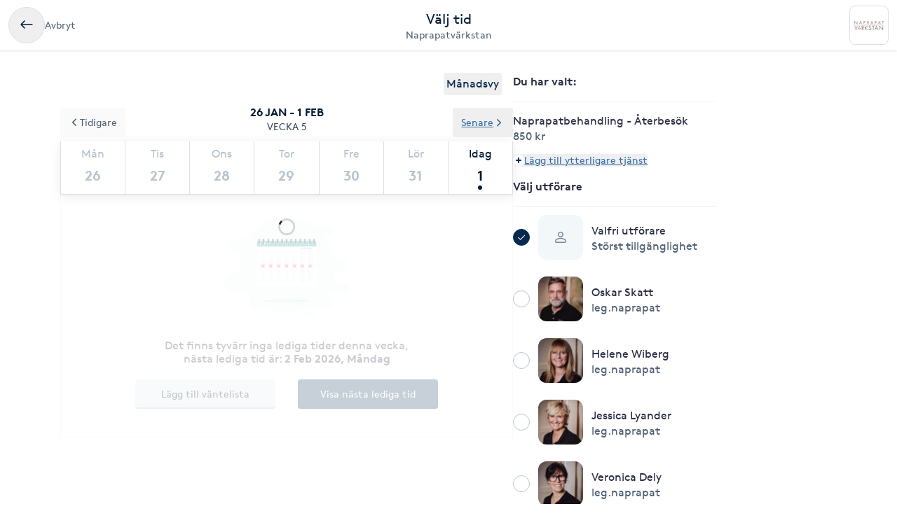

--- FILE ---
content_type: text/html; charset=utf-8
request_url: https://www.bokadirekt.se/boka-tjanst/naprapatvarkstan-25049/naprapatbehandling-aterbesok-228217
body_size: 10318
content:
<!doctype html><html lang="sv-SE" class="screen-desktop"><head><meta charset="utf-8"/><meta name="viewport" content="width=device-width,initial-scale=1,minimum-scale=1,viewport-fit=cover"/><link rel="manifest" href="/manifest.json" crossorigin="use-credentials"/><link rel="shortcut icon" href="/favicon.ico"/><link rel="apple-touch-icon" sizes="57x57" href="/images/apple-icon-57x57.png"/><link rel="apple-touch-icon" sizes="60x60" href="/images/apple-icon-60x60.png"/><link rel="apple-touch-icon" sizes="72x72" href="/images/apple-icon-72x72.png"/><link rel="apple-touch-icon" sizes="76x76" href="/images/apple-icon-76x76.png"/><link rel="apple-touch-icon" sizes="114x114" href="/images/apple-icon-114x114.png"/><link rel="apple-touch-icon" sizes="120x120" href="/images/apple-icon-120x120.png"/><link rel="apple-touch-icon" sizes="144x144" href="/images/apple-icon-144x144.png"/><link rel="apple-touch-icon" sizes="152x152" href="/images/apple-icon-152x152.png"/><link rel="apple-touch-icon" sizes="180x180" href="/images/apple-icon-180x180.png"/><link rel="icon" type="image/png" sizes="192x192" href="/images/android-icon-192x192.png"/><link rel="icon" type="image/png" sizes="32x32" href="/images/favicon-32x32.png"/><link rel="icon" type="image/png" sizes="96x96" href="/images/favicon-96x96.png"/><link rel="icon" type="image/png" sizes="16x16" href="/images/favicon-16x16.png"/><meta name="msapplication-TileColor" content="#ffffff"/><meta name="msapplication-TileImage" content="/images/ms-icon-144x144.png"/><meta name="theme-color" content="#ffffff"/><meta name="apple-itunes-app" content="app-id=1449704181, affiliate-data=ct=smartbanner&pt=119648691"/><meta http-equiv="cache-control" content="max-age=0"/><meta http-equiv="cache-control" content="no-cache"/><meta http-equiv="expires" content="0"/><meta http-equiv="expires" content="Tue, 01 Jan 1980 1:00:00 GMT"/><meta http-equiv="pragma" content="no-cache"/><title data-react-helmet="true">Boka   Naprapatbehandling - Återbesök - Naprapatvärkstan - B</title><meta data-react-helmet="true" name="description" content="Välj tid och boka  Naprapatbehandling - Återbesök hos Naprapatvärkstan, Stockholm"/><meta data-react-helmet="true" property="og:url" content="https://www.bokadirekt.se/boka-tjanst/naprapatvarkstan-25049/naprapatbehandling-aterbesok-228217"/><meta data-react-helmet="true" property="og:title" content="Boka   Naprapatbehandling - Återbesök - Naprapatvärkstan - B"/><meta data-react-helmet="true" property="og:description" content="Välj tid och boka  Naprapatbehandling - Återbesök hos Naprapatvärkstan, Stockholm"/><meta data-react-helmet="true" property="og:site_name" content="Bokadirekt"/><meta data-react-helmet="true" property="og:locale" content="sv_SE"/><meta data-react-helmet="true" name="twitter:site" content="@bokadirekt"/><meta data-react-helmet="true" name="robots" content="noindex"/><link data-react-helmet="true" rel="canonical" href="https://www.bokadirekt.se/places/naprapatvarkstan-25049"/><meta name="google" content="nositelinkssearchbox"/><link rel="preload" href="/fonts/brown-regular.woff" as="font" type="font/woff2" crossorigin/><link rel="preload" href="/fonts/brown-bold.woff" as="font" type="font/woff2" crossorigin/><link rel="preload" href="/fonts/gibson-regular.woff" as="font" type="font/woff2" crossorigin/><link rel="preload" href="/fonts/gibson-bold.woff" as="font" type="font/woff2" crossorigin/><link rel="preload" href="/fonts/gibson-semibold.woff" as="font" type="font/woff2" crossorigin/><link rel="preload" href="/fonts/DigitalNumbers-Regular.woff" as="font" type="font/woff2" crossorigin/><link rel="preconnect" href="https://www.googletagmanager.com"/><link rel="preconnect" href="https://api.amplitude.com"/><link rel="preconnect" href="https://cdn.bokadirekt.se"/><link rel="preconnect" href="https://cdn.amplitude.com"/><link rel="preconnect" href="https://connect.facebook.net"/><link rel="preconnect" href="https://pro.ip-api.com"/><link rel="preconnect" href="https://stats.g.doubleclick.net"/><link rel="preconnect" href="https://www.google.com"/><link rel="preconnect" href="https://www.google.se"/><script>function gtag(){dataLayer.push(arguments)}function getCookie(a){const e=document.cookie.split("; ");for(const t of e){const[e,n]=t.split("=");if(e===a)return n}return!1}window.dataLayer=window.dataLayer||[];const trackingConsent="Analytics"===getCookie("BokadirektCookiePreferencesMP");trackingConsent?gtag("consent","update",{ad_user_data:"granted",ad_personalization:"granted",ad_storage:"granted",analytics_storage:"granted"}):gtag("consent","default",{ad_user_data:"denied",ad_personalization:"denied",ad_storage:"denied",analytics_storage:"denied"}),gtag("js",new Date)</script><link rel="stylesheet" id="boka-style" href="/css/web.css?176976960213" media="screen"/><link href="/static/css/main.3a012dca1005569f4842.css" rel="stylesheet"><link href="/static/css/tailwind.3321062de53b861558db.css" rel="stylesheet"><script src="/js/no-pollution.js"></script><script>!function(e,n,t,o,c,s,a){e.fbq||(c=e.fbq=function(){c.callMethod?c.callMethod.apply(c,arguments):c.queue.push(arguments)},e._fbq||(e._fbq=c),c.push=c,c.loaded=!0,c.version="2.0",c.queue=[],(s=n.createElement(t)).async=!0,s.src="https://connect.facebook.net/en_US/fbevents.js",(a=n.getElementsByTagName(t)[0]).parentNode.insertBefore(s,a))}(window,document,"script")</script><script defer="defer" src="/static/js/main.9323fcd2.js"></script><script defer="defer" src="/static/js/tailwind.31d6cfe0.js"></script></head><body><noscript>You need to enable JavaScript to run this app.</noscript><div id="root"><div class="App" style="visibility:visible"><!--$--><div><header><div class="shadow-xs bg-surface_l2 px-sm !fixed top-0 w-full" style="z-index:100"><div class="gap-md container-layout bg-surface_l2 flex items-center justify-between" style="height:72px"><div class="flex-1"><div class="text-m text-fg_secondary gap-sm flex items-center"><button class="items-center rounded-full inline-flex justify-center gap-xs relative border-border_regular border text-fg_primary hover:bg-bg_secondary focus-within:ring-border_focus outline-none focus-within:ring-[3px] active:bg-bg_info_bold active:border-border_focus active:text-fg_alwaysLight" style="min-width:52px;height:52px" aria-label="Avbryt"><img src="/images/icons/back.svg" style="width:24px;height:24px" class="filter_fg_primary my-xxs" alt=""/></button><span class="not-sr-only hidden md:block cursor-pointer">Avbryt</span></div></div><div class="gap-2xs sm:gap-3xs flex flex-col items-center justify-center overflow-hidden"><div class="text-fg_primary text-l sm:text-xl">Välj tid</div><span class="text-fg_secondary text-s sm:text-m w-full overflow-hidden text-ellipsis whitespace-nowrap text-center">Naprapatvärkstan</span></div><div class="flex flex-1 items-center justify-end"><div class="relative"><div class="flex items-center justify-center rounded-sm border-border_regular bg-surface_l2 border" style="width:56px;height:56px"><img src="https://cdn.bokadirekt.se/ucdn/3cf3c1bd-3c5c-45b0-8886-3bbb307ef3da/-/quality/better/-/preview/42x42/" alt="" loading="lazy" class="relative z-10 rounded-sm" style="width:42px;height:42px;object-fit:contain;display:block"/></div></div></div></div></div><div class="bg-transparent" style="height:72px"></div></header><div class="pt-2xl md:pb-2xl md:container md:mx-auto"><div class="flex flex-col md:flex-row md:gap-8 lg:gap-16"><div class="sticky w-full md:w-7/12"><div class="flex justify-end px-4"><button class="cursor-pointer rounded px-1 py-1 text-center outline-none text-primary">Månadsvy</button></div><div style="position:relative"><div class="calendar week-view"><div class="absolute bottom-0 left-0 right-0 top-0 z-[100] flex w-full justify-center overflow-hidden outline-none" style="margin-top:140px"><div class="mt-8 flex flex-col items-center"><svg fill="currentColor" viewBox="0 0 40 40" xmlns="http://www.w3.org/2000/svg" class="h-8 w-8"><path opacity="0.2" d="M20.201 5.169c-8.254 0-14.946 6.692-14.946 14.946 0 8.255 6.692 14.946 14.946 14.946s14.946-6.691 14.946-14.946c-.001-8.254-6.692-14.946-14.946-14.946zm0 26.58c-6.425 0-11.634-5.208-11.634-11.634 0-6.425 5.209-11.634 11.634-11.634 6.425 0 11.633 5.209 11.633 11.634 0 6.426-5.208 11.634-11.633 11.634z"></path><path d="m26.013 10.047 1.654-2.866a14.855 14.855 0 0 0-7.466-2.012v3.312c2.119 0 4.1.576 5.812 1.566z"><animateTransform attributeType="xml" attributeName="transform" type="rotate" from="0 20 20" to="360 20 20" dur="0.5s" repeatCount="indefinite"></animateTransform></path></svg></div><div class="absolute -z-[1] h-full w-full bg-white opacity-75"></div></div><p class="sticky !top-16 z-[100] m-0 flex flex-col items-center justify-center bg-white p-3 uppercase"><span class="text-black-900 font-semibold">26 jan - 1 feb</span><span class="text-black-700 text-m">Vecka 5</span></p><div class="sticky !top-32 z-[100] bg-white shadow"><div class="slick-slider slick-calendar slick-initialized"><div class="slick-list"><div class="slick-track" style="width:100%;left:0%"><div data-index="0" class="slick-slide slick-active slick-current" tabindex="-1" aria-hidden="false" style="outline:none;width:100%"><div><div class="!flex w-full justify-between" tabindex="-1" style="width:100%;display:inline-block"><div class="border-black-200 flex-grow basis-0 border-b-[1px] border-l-[1px] bg-white text-center last-of-type:border-r-[1px] colIndex-0 text-black-300"><span class="block pt-2 text-center text-sm capitalize text-inherit">Mån</span><span class="relative mx-auto mb-1 block h-11 text-lg font-semibold !leading-[44px] text-inherit">26</span></div><div class="border-black-200 flex-grow basis-0 border-b-[1px] border-l-[1px] bg-white text-center last-of-type:border-r-[1px] colIndex-1 text-black-300"><span class="block pt-2 text-center text-sm capitalize text-inherit">Tis</span><span class="relative mx-auto mb-1 block h-11 text-lg font-semibold !leading-[44px] text-inherit">27</span></div><div class="border-black-200 flex-grow basis-0 border-b-[1px] border-l-[1px] bg-white text-center last-of-type:border-r-[1px] colIndex-2 text-black-300"><span class="block pt-2 text-center text-sm capitalize text-inherit">Ons</span><span class="relative mx-auto mb-1 block h-11 text-lg font-semibold !leading-[44px] text-inherit">28</span></div><div class="border-black-200 flex-grow basis-0 border-b-[1px] border-l-[1px] bg-white text-center last-of-type:border-r-[1px] colIndex-3 text-black-300"><span class="block pt-2 text-center text-sm capitalize text-inherit">Tor</span><span class="relative mx-auto mb-1 block h-11 text-lg font-semibold !leading-[44px] text-inherit">29</span></div><div class="border-black-200 flex-grow basis-0 border-b-[1px] border-l-[1px] bg-white text-center last-of-type:border-r-[1px] colIndex-4 text-black-300"><span class="block pt-2 text-center text-sm capitalize text-inherit">Fre</span><span class="relative mx-auto mb-1 block h-11 text-lg font-semibold !leading-[44px] text-inherit">30</span></div><div class="border-black-200 flex-grow basis-0 border-b-[1px] border-l-[1px] bg-white text-center last-of-type:border-r-[1px] colIndex-5 text-black-300"><span class="block pt-2 text-center text-sm capitalize text-inherit">Lör</span><span class="relative mx-auto mb-1 block h-11 text-lg font-semibold !leading-[44px] text-inherit">31</span></div><div class="border-black-200 flex-grow basis-0 border-b-[1px] border-l-[1px] bg-white text-center last-of-type:border-r-[1px] colIndex-6 text-black-900"><span class="block pt-2 text-center text-sm capitalize text-inherit">Idag</span><span class="relative mx-auto mb-1 block h-11 text-lg font-semibold !leading-[44px] text-inherit">1<span class="bg-black-900 absolute bottom-[2px] left-1/2 h-[6px] w-[6px] -translate-x-1/2 rounded-full"></span></span></div></div></div></div></div></div></div><div class="absolute -top-12 left-0 z-20"><button class="undefined undefined undefined undefined inline-flex items-center justify-center text-m rounded-xs gap-x-xs text-fg_link hover:text-fg_link_hover underline p-sm focus:!ring-0"><span class=""><svg viewBox="0 0 24 24" fill="none" xmlns="http://www.w3.org/2000/svg" class="h-4 w-3 rotate-90"><path d="M1.487 8.817a1.637 1.637 0 0 1 .003-2.333 1.68 1.68 0 0 1 2.357-.002l7.659 7.577 7.65-7.57a1.673 1.673 0 0 1 1.18-.484 1.68 1.68 0 0 1 1.177.482A1.643 1.643 0 0 1 22 7.652a1.634 1.634 0 0 1-.49 1.167l-8.803 8.71a1.78 1.78 0 0 1-2.435-.021L1.487 8.817Z" fill="currentColor"></path></svg></span>Tidigare</button></div><div class="absolute -top-12 right-0 z-20"><button class="undefined undefined undefined undefined inline-flex items-center justify-center text-m rounded-xs gap-x-xs text-fg_link hover:text-fg_link_hover underline p-sm focus:!ring-0">Senare<span class=""><svg viewBox="0 0 24 24" fill="none" xmlns="http://www.w3.org/2000/svg" class="h-4 w-3 -rotate-90"><path d="M1.487 8.817a1.637 1.637 0 0 1 .003-2.333 1.68 1.68 0 0 1 2.357-.002l7.659 7.577 7.65-7.57a1.673 1.673 0 0 1 1.18-.484 1.68 1.68 0 0 1 1.177.482A1.643 1.643 0 0 1 22 7.652a1.634 1.634 0 0 1-.49 1.167l-8.803 8.71a1.78 1.78 0 0 1-2.435-.021L1.487 8.817Z" fill="currentColor"></path></svg></span></button></div></div><div class="hours sticky"><div class="flex w-full" style="min-height:300px"></div></div></div></div></div><div class="pt-sm md:hidden"><div class="fixed bottom-0 left-0 right-0 bg-white shadow"><div class="px-4 pb-3 pt-2" id="bottomStickyNavbar"><div class="flex w-full items-center justify-between"><span class="font-semibold">1 vald tjänst</span><button class="undefined undefined undefined undefined inline-flex items-center justify-center text-m rounded-xs gap-x-xs text-fg_link hover:text-fg_link_hover underline p-sm !p-0 !outline-none focus:!ring-0"><span class=""><span class="rounded-full p-1 bg-primary-50"><svg viewBox="0 0 24 24" fill="none" xmlns="http://www.w3.org/2000/svg" class="h-2 w-2 text-primary"><path fill-rule="evenodd" clip-rule="evenodd" d="M12 0a3 3 0 0 1 3 3v6h6a3 3 0 1 1 0 6h-6v6a3 3 0 1 1-6 0v-6H3a3 3 0 1 1 0-6h6V3a3 3 0 0 1 3-3Z" fill="currentColor"></path></svg></span></span>Lägg till eller ändra</button></div></div></div></div><div class="hidden w-5/12 md:block md:max-w-[290px]"><div class="sticky top-36"><div><div class="splitter font-semibold">Du har valt<!-- -->: </div><div class="selectEmployeeIfOned-services"><div class="flex flex-col pb-4"><div class="flex items-start"><div class="flex-1 pr-2"><h6>  Naprapatbehandling - Återbesök</h6><div class="text-black-600 text-sm"><span></span><span>850 kr</span></div></div></div></div></div><div class="flex flex-col items-baseline"><button class="undefined undefined undefined undefined inline-flex items-center justify-center text-m rounded-xs gap-x-xs text-fg_link hover:text-fg_link_hover underline p-sm !p-0 !outline-none focus:!ring-0"><span class=""><span class="rounded-full p-1 bg-primary-50"><svg viewBox="0 0 24 24" fill="none" xmlns="http://www.w3.org/2000/svg" class="h-2 w-2 text-primary"><path fill-rule="evenodd" clip-rule="evenodd" d="M12 0a3 3 0 0 1 3 3v6h6a3 3 0 1 1 0 6h-6v6a3 3 0 1 1-6 0v-6H3a3 3 0 1 1 0-6h6V3a3 3 0 0 1 3-3Z" fill="currentColor"></path></svg></span></span>Lägg till ytterligare tjänst</button></div><div class="py-2"></div><div class="relative"><div class="flex items-center justify-center"><svg fill="currentColor" viewBox="0 0 24 24" xmlns="http://www.w3.org/2000/svg" class="mr-3 h-4 w-4 md:mr-4"><path d="M5.648 12.463c0 .26.103.507.286.69l3.4 3.397a1.033 1.033 0 0 0 1.425.015l7.03-7.02a.975.975 0 1 0-1.379-1.378l-6.357 6.347-2.74-2.74a.975.975 0 0 0-1.665.69Z"></path><path fill-rule="evenodd" clip-rule="evenodd" d="M5.333 2.022a12 12 0 1 1 13.334 19.956A12 12 0 0 1 5.333 2.022Zm12.223 1.663A10 10 0 0 0 12 2 10.011 10.011 0 0 0 2 12a10 10 0 1 0 15.556-8.315Z"></path></svg><div class="avatar mr-2 w-8 h-8 bg-black-50" style="display:flex;overflow:hidden;flex-shrink:0;align-items:center;border-radius:12px;justify-content:center"><img width="100%" height="100%" src="/images/avatar.svg" srcSet="/images/avatar.svg 1x,
/images/avatar.svg 2x" alt="noImage" style="width:24px;height:16px" loading="lazy"/></div><div class="flex flex-1 flex-col" style="padding-right:36px"><span>Valfri utförare</span><span class="text-black-600 text-sm"></span></div><button class="undefined undefined undefined  flex items-center justify-center rounded-full text-md"><span class="undefined undefined"><img src="/images/icons/edit.svg" style="width:24px;height:24px" class="filter_black-900" alt=""/></span></button></div></div></div></div></div></div></div></div><!--/$--><div data-focus-guard="true" tabindex="-1" style="width:1px;height:0px;padding:0;overflow:hidden;position:fixed;top:1px;left:1px"></div><div data-focus-lock-disabled="disabled"><aside id="navigation-drawer" aria-labelledby="association-drawer-title" role="dialog" class="no-scrollbar px-md bg-surface_l4 fixed right-0 top-0 h-full overflow-y-auto transition-transform duration-200 w-[90vw] max-w-[400px] translate-x-full invisible" style="z-index:102" aria-hidden="true"></aside></div><div data-focus-guard="true" tabindex="-1" style="width:1px;height:0px;padding:0;overflow:hidden;position:fixed;top:1px;left:1px"></div><div class="Toastify"></div></div></div><script>
        window.__PRELOADED_STATE__ = {"cookies":{},"book":{"services":[{"id":228217,"name":"  Naprapatbehandling - Återbesök","price":"850","duration":2700,"place":25049,"serviceGroup":26,"ownServiceGroup":293819,"sorting":1,"extra":{"external":{"erpId":"itsp_15706-2F4423C0_C36C_4E90_BF10_4A3A741E01A2-3C84C962_6344_4E4E_9EC7_B3D0D5B31D9E","oldId":null,"maxPriceWithoutVat":850},"inactive":false,"addOnServices":[]},"about":{"slug":"naprapatbehandling-aterbesok","product":92,"settings":{"isFree":false,"isAddOn":false,"showFrom":false,"hidePrice":false,"onlinePlace":false,"hideDuration":true,"isChargeable":true,"allowMarketing":true,"healthCareCard":false,"useDynamicPricing":false,"sistaminutenTarget":0,"sistaminutenDiscount":40,"onlinePaymentRequired":false,"onlinePaymentRequiredOnlyForNewCustomers":false},"formFields":[],"externalUrl":null,"displayDuration":0,"standardServiceId":51},"priceType":{"gaps":{},"range":"","prices":{"E0A3507D_4E1C_47C8_AB63_85391FB6C183":850},"durations":{"E0A3507D_4E1C_47C8_AB63_85391FB6C183":2700},"withoutVat":{"E0A3507D_4E1C_47C8_AB63_85391FB6C183":850},"durationRange":"","rangeWithoutVat":"","displayDurations":{"E0A3507D_4E1C_47C8_AB63_85391FB6C183":0}},"createdAt":"2020-01-13T23:35:28.000Z","updatedAt":"2026-01-31T14:43:49.000Z"}],"place":{"id":25049,"about":{"book":{"cancel":1440,"bookAhead":52,"intervals":1800,"bookingText":"","instantBook":true,"bookInAdvance":15,"dynamicPricing":{"endHours":24,"startHours":18,"applyOnSunday":false,"applyOnSaturday":false,"applyOnBankHoliday":false},"showSelectedEmployee":true},"logo":"https://cdn.bokadirekt.se/ucdn/3cf3c1bd-3c5c-45b0-8886-3bbb307ef3da/","name":"Naprapatvärkstan","slug":"naprapatvarkstan","active":true,"images":["https://cdn.bokadirekt.se/ucdn/9f295944-be66-4b7b-8d15-506d8b88fa85/-/crop/887x887/148,0/-/preview/","https://cdn.bokadirekt.se/ucdn/42dd01e9-08dc-4725-afd8-551ddf18f0f1/-/crop/798x798/10,0/-/preview/","https://cdn.bokadirekt.se/ucdn/468c893e-83a5-47bc-8b67-22ca59e6acd1/-/crop/836x836/209,0/-/preview/"],"photos":[{"id":"f8a63964","url":"https://cdn.bokadirekt.se/ucdn/2d9edd28-2148-4742-bef7-7e0a288870c0/","tags":[],"type":"place","objectKey":"44784"},{"id":"d564be9e","url":"https://cdn.bokadirekt.se/ucdn/6e331df1-cc7e-4378-835a-25490c582357/","tags":[],"type":"place","objectKey":"44784"},{"id":"2bcd3199","url":"https://cdn.bokadirekt.se/ucdn/fa923517-ce96-4161-807a-825f53d8af21/","tags":[],"type":"place","objectKey":"44784"},{"id":"8f646d4","url":"https://cdn.bokadirekt.se/ucdn/00ef4535-0b11-4c8c-ab16-437f6e30c9c0/","tags":["leg","naprapat","helene","hultholm"],"type":"calendar","objectKey":"44784"},{"id":"34074a18","url":"https://cdn.bokadirekt.se/ucdn/389faf71-a51e-446c-ad93-00fe98851ce8/","tags":["leg","naprapat","jessica","karm"],"type":"calendar","objectKey":"44784"},{"id":"3232a1cd","url":"https://cdn.bokadirekt.se/ucdn/59d17c35-7b61-4d32-b807-f907eb00d426/","tags":["leg","naprapat","jessica","lyander"],"type":"calendar","objectKey":"44784"},{"id":"844b9b70","url":"https://cdn.bokadirekt.se/ucdn/7b297bf7-1c1b-43f5-9f35-b90360263ba7/","tags":[],"type":"calendar","objectKey":"44784"},{"id":"f27aeb1b","url":"https://cdn.bokadirekt.se/ucdn/55f6187a-224d-4805-8e72-0605a7523fcf/","tags":[],"type":"calendar","objectKey":"44784"},{"id":"50a81cae","url":"https://cdn.bokadirekt.se/ucdn/f37521eb-8320-4400-bf41-dccddedf61d4/","tags":[],"type":"calendar","objectKey":"44784"},{"id":"fe60c6d2","url":"https://cdn.bokadirekt.se/ucdn/4074a009-f183-4a02-806d-dcc3f007f17e/","tags":[],"type":"calendar","objectKey":"44784"}],"program":"","settings":{"terms":"\r\n","hasQliro":false,"listView":false,"hasKlarna":false,"industries":["Naprapati","Massage","Friskvård"],"showPrices":true,"skipEmails":false,"topOfSearch":false,"hasCampaigns":false,"requireLogin":false,"sortServices":2,"allowCustomer":true,"hideEmployees":false,"sellsGiftCard":true,"servicesOrder":[{"id":293819,"own":true,"sort":0},{"id":293817,"own":true,"sort":1}],"displayReviews":true,"sellsValueCard":false,"acceptsGiftCard":true,"fluentThresolds":true,"acceptsValueCard":false,"magneticBookings":false,"showBundlesOnTop":true,"subscriptionType":"stable","supportsWaitlist":true,"hasMultiCompanies":false,"customerWebWaitList":true,"displayCertificates":false,"onlinePaymentRequired":false,"openingHoursExtraInformation":"","wellness":true},"showonmp":true,"intervals":900,"formFields":[{"id":"givenName","type":"text","label":null,"value":null,"format":null,"values":null,"pattern":null,"visible":true,"required":true,"displayOrder":0,"multipleEntries":false},{"id":"familyName","type":"text","label":null,"value":null,"format":null,"values":null,"pattern":null,"visible":true,"required":true,"displayOrder":1,"multipleEntries":false},{"id":"email","type":"text","label":null,"value":null,"format":"email","values":null,"pattern":null,"visible":true,"required":true,"displayOrder":2,"multipleEntries":false},{"id":"mobile","type":"text","label":null,"value":null,"format":"mobilePhoneNumber","values":null,"pattern":null,"visible":true,"required":true,"displayOrder":3,"multipleEntries":false},{"id":"giftCard","type":"text","label":null,"value":null,"format":null,"values":null,"pattern":null,"visible":true,"required":false,"displayOrder":11,"multipleEntries":true},{"id":"bookingNotes","type":"text","label":null,"value":null,"format":null,"values":null,"pattern":null,"visible":false,"required":false,"displayOrder":12,"multipleEntries":false}],"industries":["Massage","Friskvård","Naprapati","Träning"],"mainImages":[],"description":"Varmt välkommen att boka tid hos oss på Naprapatvärkstan!\nNaprapatvärkstan startades 1993 och vi är i dagsläget 4 stycken legitimerade naprapater som arbetar här. Alla våra naprapater har lång erfarenhet av alla olika typer av besvär. Du kan få hjälp med både akut och långvarig smärta i rygg, nacke, axlar, knän såväl som fötter, huvudvärk och spänningar i käkmuskulaturen.\nVi jobbar med manuell behandling såsom manipulation, mobilisering, stretching, massage och vi kompletterar vår behandling med tens, akupunktur, stötvåg och laserbehandling.\nDu får även råd om hur du ska förbygga nya besvär och hjälp med individuella övningar.\nVi arbetar också med att göra formgjutna sulor.\nVälkommen att maila eller ringa oss om du har några frågor!\n?info@naprapatvarkstan.se 08-669 00 19","welcomeText":"För att boka in på Nacka Dojo följ denna länk : \u003ca href=\"https://nackadojo.bokadirekt.se/\">https://nackadojo.bokadirekt.se/\u003c/a>\n\nVarmt välkommen att boka tid hos oss på Naprapatvärkstan!\nNaprapatvärkstan startades 1993 och vi är i dagsläget sex stycken legitimerade naprapater som arbetar här. Alla våra naprapater har lång erfarenhet av alla olika typer av besvär. Du kan få hjälp med både akut och långvarig smärta i rygg, nacke, axlar, knän såväl som fötter, huvudvärk och spänningar i käkmuskulaturen.\nVi jobbar med manuell behandling såsom manipulation, mobilisering, stretching, massage och vi kompletterar vår behandling med tens, akupunktur, stötvåg och laserbehandling.\nDu får även råd om hur du ska förbygga nya besvär och hjälp med individuella övningar.\nVi arbetar också med att göra formgjutna sulor.\nVälkommen att maila eller ringa oss om du har några frågor! Från och med den 25/11 kommer vi att ha öppet vissa lördagar!\ninfo@naprapatvarkstan.se  08-669 00 19","associations":[],"businessName":"","isSearchable":true,"profileImage":"https://cdn.bokadirekt.se/ucdn/3cf3c1bd-3c5c-45b0-8886-3bbb307ef3da/","galleryImages":["https://cdn.bokadirekt.se/ucdn/9f295944-be66-4b7b-8d15-506d8b88fa85/-/crop/887x887/148,0/-/preview/","https://cdn.bokadirekt.se/ucdn/42dd01e9-08dc-4725-afd8-551ddf18f0f1/-/crop/798x798/10,0/-/preview/","https://cdn.bokadirekt.se/ucdn/468c893e-83a5-47bc-8b67-22ca59e6acd1/-/crop/836x836/209,0/-/preview/"],"employeesAlias":"utövare","searchKeywords":["massage","Massage","Kiropraktik","friskvård","massör","rygg","kiropraktor","sjukgymnast","sjukgymnastik","massageterapeut","massörer","kiropraktik","Kiropraktor","välbefinnande","massagebehandling"],"searchResultText":"Varmt välkommen att boka tid hos oss på Naprapatvärkstan!\nNaprapatvärkstan startades 1993 ...","temporaryMessage":"","hideRelatedPlaces":false,"sistaminutenDiscount":40,"facebookPixelTracking":[],"salonFacebookTracking":null,"googleAnalyticsTracking":[],"googleAnalytics4Tracking":[],"salonId":"15706","locationId":"2F4423C0-C36C-4E90-BF10-4A3A741E01A2"},"source":2,"contact":{"email":"info@naprapatvarkstan.se","phone":"086690019","address":{"city":"Stockholm","name":"Naprapatvärkstan","street":"Varvsgatan 12","zipcode":"117 29"},"website":"","facebook":"","position":{"lat":59.3166,"lon":18.0404},"timezone":"Europe/Berlin","instagram":"","locationIds":{"v2":[2000007529,0,2001314189,2001312522,2001205759,3002799893,2001312688]}},"program":{"1":[{"to":66600,"from":27000}],"2":[{"to":66600,"from":28800}],"3":[{"to":63000,"from":28800}],"4":[{"to":64800,"from":27000}],"5":[{"to":57600,"from":27000}]},"services":[{"id":293819,"name":"Naprapat Hornstull","active":true,"order":2,"own":true,"services":[{"id":228216,"name":" Naprapatbehandling - Nybesök","price":850,"duration":2700,"place":25049,"sorting":0,"extra":{"external":{"erpId":"itsp_15706-2F4423C0_C36C_4E90_BF10_4A3A741E01A2-B13AEF9E_F5F0_47C5_9E26_01EE4EFEE7C1","oldId":null,"maxPriceWithoutVat":850},"inactive":false,"addOnServices":[]},"about":{"slug":"naprapatbehandling-nybesok","settings":{"isFree":false,"isAddOn":false,"showFrom":false,"hidePrice":false,"onlinePlace":false,"hideDuration":true,"isChargeable":true,"allowMarketing":true,"healthCareCard":false,"useDynamicPricing":false,"sistaminutenTarget":0,"sistaminutenDiscount":40,"onlinePaymentRequired":false,"onlinePaymentRequiredOnlyForNewCustomers":false},"formFields":[],"displayDuration":0,"product":92,"externalUrl":null},"priceType":{"gaps":{},"range":"","prices":{"E0A3507D_4E1C_47C8_AB63_85391FB6C183":850},"durations":{"E0A3507D_4E1C_47C8_AB63_85391FB6C183":2700},"withoutVat":{"E0A3507D_4E1C_47C8_AB63_85391FB6C183":850},"durationRange":"","rangeWithoutVat":"","displayDurations":{"E0A3507D_4E1C_47C8_AB63_85391FB6C183":0}},"priceLabel":"850 kr","durationLabel":"","createdAt":"2020-01-13T23:35:28.000Z"},{"id":228217,"name":"  Naprapatbehandling - Återbesök","price":850,"duration":2700,"place":25049,"sorting":1,"extra":{"external":{"erpId":"itsp_15706-2F4423C0_C36C_4E90_BF10_4A3A741E01A2-3C84C962_6344_4E4E_9EC7_B3D0D5B31D9E","oldId":null,"maxPriceWithoutVat":850},"inactive":false,"addOnServices":[]},"about":{"slug":"naprapatbehandling-aterbesok","settings":{"isFree":false,"isAddOn":false,"showFrom":false,"hidePrice":false,"onlinePlace":false,"hideDuration":true,"isChargeable":true,"allowMarketing":true,"healthCareCard":false,"useDynamicPricing":false,"sistaminutenTarget":0,"sistaminutenDiscount":40,"onlinePaymentRequired":false,"onlinePaymentRequiredOnlyForNewCustomers":false},"formFields":[],"displayDuration":0,"product":92,"externalUrl":null},"priceType":{"gaps":{},"range":"","prices":{"E0A3507D_4E1C_47C8_AB63_85391FB6C183":850},"durations":{"E0A3507D_4E1C_47C8_AB63_85391FB6C183":2700},"withoutVat":{"E0A3507D_4E1C_47C8_AB63_85391FB6C183":850},"durationRange":"","rangeWithoutVat":"","displayDurations":{"E0A3507D_4E1C_47C8_AB63_85391FB6C183":0}},"priceLabel":"850 kr","durationLabel":"","createdAt":"2020-01-13T23:35:28.000Z"},{"id":228218,"name":"Massage utförd av naprapat ","price":850,"duration":2700,"place":25049,"sorting":2,"extra":{"external":{"erpId":"itsp_15706-2F4423C0_C36C_4E90_BF10_4A3A741E01A2-EBF80422_7573_4776_BFF0_9A31EF93C4DC","oldId":null,"maxPriceWithoutVat":850},"inactive":false,"addOnServices":[]},"about":{"slug":"massage-utford-av-naprapat","settings":{"isFree":false,"isAddOn":false,"showFrom":false,"hidePrice":false,"onlinePlace":false,"hideDuration":true,"isChargeable":true,"allowMarketing":true,"healthCareCard":false,"useDynamicPricing":false,"sistaminutenTarget":0,"sistaminutenDiscount":40,"onlinePaymentRequired":false,"onlinePaymentRequiredOnlyForNewCustomers":false},"formFields":[],"description":"Massage hos naprapat (0% moms, ej friskvårdsbidrag)","displayDuration":0,"product":28,"externalUrl":null},"priceType":{"gaps":{},"range":"","prices":{"E0A3507D_4E1C_47C8_AB63_85391FB6C183":850},"durations":{"E0A3507D_4E1C_47C8_AB63_85391FB6C183":2700},"withoutVat":{"E0A3507D_4E1C_47C8_AB63_85391FB6C183":850},"durationRange":"","rangeWithoutVat":"","displayDurations":{"E0A3507D_4E1C_47C8_AB63_85391FB6C183":0}},"priceLabel":"850 kr","durationLabel":"","createdAt":"2020-01-13T23:35:28.000Z"},{"id":3202735,"name":"Massage utförd av naprapat(25% moms)","price":995,"duration":2700,"place":25049,"sorting":3,"extra":{"external":{"erpId":"itsp_15706-2F4423C0_C36C_4E90_BF10_4A3A741E01A2-F837F486_5DD9_4BAB_B5BA_90BAB1905669","oldId":null,"maxPriceWithoutVat":796},"inactive":false,"addOnServices":[]},"about":{"slug":"massage-utford-av-naprapat25-moms","settings":{"isFree":false,"isAddOn":false,"showFrom":false,"hidePrice":false,"onlinePlace":false,"hideDuration":true,"isChargeable":true,"allowMarketing":true,"healthCareCard":true,"useDynamicPricing":false,"sistaminutenTarget":0,"sistaminutenDiscount":40,"onlinePaymentRequired":false,"onlinePaymentRequiredOnlyForNewCustomers":false},"formFields":[],"description":"Massage utförd av naprapat (friskvård, 25% moms)","displayDuration":0,"product":28,"externalUrl":null},"priceType":{"gaps":{},"range":"","prices":{"E0A3507D_4E1C_47C8_AB63_85391FB6C183":995},"durations":{"E0A3507D_4E1C_47C8_AB63_85391FB6C183":2700},"withoutVat":{"E0A3507D_4E1C_47C8_AB63_85391FB6C183":796},"durationRange":"","rangeWithoutVat":"","displayDurations":{"E0A3507D_4E1C_47C8_AB63_85391FB6C183":0}},"priceLabel":"995 kr","durationLabel":"","createdAt":"2025-01-22T12:59:52.000Z"}]},{"id":293817,"name":"Formgjutna sulor","active":true,"order":0,"own":true,"services":[{"id":1898308,"name":"Formgjutna sulor- Footbalance medical","price":1400,"duration":2700,"place":25049,"sorting":0,"extra":{"external":{"erpId":"itsp_15706-2F4423C0_C36C_4E90_BF10_4A3A741E01A2-2A73A10D_6A75_4108_8FD8_EF1909D05F8D","oldId":null,"maxPriceWithoutVat":1120},"inactive":false,"addOnServices":[]},"about":{"slug":"formgjutna-sulor-footbalance-medical","settings":{"isFree":false,"isAddOn":false,"showFrom":false,"hidePrice":false,"onlinePlace":false,"hideDuration":true,"isChargeable":true,"allowMarketing":true,"healthCareCard":false,"useDynamicPricing":false,"sistaminutenTarget":0,"sistaminutenDiscount":40,"onlinePaymentRequired":false,"onlinePaymentRequiredOnlyForNewCustomers":false},"formFields":[],"description":"Formgjutna sulor från Footbalance medical","displayDuration":0,"product":91,"externalUrl":null},"priceType":{"gaps":{},"range":"","prices":{"E0A3507D_4E1C_47C8_AB63_85391FB6C183":1400},"durations":{"E0A3507D_4E1C_47C8_AB63_85391FB6C183":2700},"withoutVat":{"E0A3507D_4E1C_47C8_AB63_85391FB6C183":1120},"durationRange":"","rangeWithoutVat":"","displayDurations":{"E0A3507D_4E1C_47C8_AB63_85391FB6C183":0}},"priceLabel":"1 400 kr","durationLabel":"","createdAt":"2022-08-05T13:08:17.000Z"}]}],"employees":[{"services":[228216,3202735,228218,228217,1898308],"id":31287,"about":{"info":"","name":"Oskar Skatt","terms":null,"avatar":"https://cdn.bokadirekt.se/ucdn/2b3b95bb-0a46-420f-a620-fe85f2528026/-/crop/1831x1830/0,38/-/preview/","inactive":false,"jobTitle":"leg.naprapat","settings":{"lastDay":253402297199997,"hasPayEx":false,"interval":900,"useQliro":false,"bookAhead":52,"hasKlarna":false,"showPhoto":true,"bookCancel":1440,"klarnaText":"","acceptsTips":false,"sendReviews":true,"spacingRule":1,"messageLabel":null,"startWorking":1529272800000,"visibleTimes":null,"bookInAdvance":15,"sellsGiftCard":true,"useCardOnFile":false,"useCardOnline":false,"displayReviews":true,"klarnaClientId":"","sellsValueCard":false,"useSwishOnline":false,"acceptsGiftCard":false,"acceptsValueCard":false,"giftCardTemplates":[],"offlinePaymentFee":0,"blockCancelBooking":false,"showInSearchEngine":true,"allowCustomerMessage":true,"onlinePaymentRequired":false,"useCardOnlinePayLater":false,"klarnaPaymentDisplayOption":0,"cardOnFileReservationEnabled":true,"forceNonAggressivePaymentFlow":true,"onlinePaymentForSistaminutenOnly":false,"onlinePaymentRequiredOnlyForNewCustomers":false},"formFields":[{"id":"givenName","type":"text","label":null,"values":null,"visible":true,"required":true,"displayOrder":0},{"id":"familyName","type":"text","label":null,"values":null,"visible":true,"required":true,"displayOrder":1},{"id":"email","type":"text","label":null,"values":null,"visible":true,"required":true,"displayOrder":2},{"id":"mobile","type":"text","label":null,"values":null,"visible":true,"required":true,"displayOrder":3},{"id":"bookingNotes","type":"text","label":null,"values":null,"visible":true,"required":false,"displayOrder":4},{"id":"giftCard","type":"text","label":null,"values":null,"visible":true,"required":false,"displayOrder":5}],"isBookable":true,"lastMinute":[],"priceListId":"E0A3507D_4E1C_47C8_AB63_85391FB6C183","certificates":[],"externalId":"CBF123C3_3144_4457_B803_2168919B15E8"},"contact":{"snapchat":"","instagram":"","organizationId":""},"place":25049,"password":null,"sorting":1,"createdAt":"2020-01-15T13:06:05.000Z","updatedAt":"2026-01-27T14:00:32.000Z"},{"services":[228216,3202735,228218,228217,1898308],"id":31283,"about":{"info":"","name":"       Helene Wiberg","terms":"\r\n","avatar":"https://cdn.bokadirekt.se/ucdn/140e54ff-2b07-4c0a-a6d5-bfe3ac982b49/-/crop/2453x2451/0,90/-/preview/","inactive":false,"jobTitle":"leg.naprapat","settings":{"lastDay":253402297199997,"hasPayEx":false,"interval":900,"useQliro":false,"bookAhead":52,"hasKlarna":false,"showPhoto":true,"bookCancel":1440,"klarnaText":"","acceptsTips":false,"sendReviews":true,"spacingRule":1,"messageLabel":null,"startWorking":1528927200000,"visibleTimes":null,"bookInAdvance":15,"sellsGiftCard":true,"useCardOnFile":false,"useCardOnline":false,"displayReviews":true,"klarnaClientId":"","sellsValueCard":false,"useSwishOnline":false,"acceptsGiftCard":false,"acceptsValueCard":false,"giftCardTemplates":[],"offlinePaymentFee":0,"blockCancelBooking":false,"showInSearchEngine":true,"allowCustomerMessage":true,"onlinePaymentRequired":false,"useCardOnlinePayLater":false,"klarnaPaymentDisplayOption":0,"cardOnFileReservationEnabled":true,"forceNonAggressivePaymentFlow":true,"onlinePaymentForSistaminutenOnly":false,"onlinePaymentRequiredOnlyForNewCustomers":false},"formFields":[{"id":"givenName","type":"text","label":null,"values":null,"visible":true,"required":true,"displayOrder":0},{"id":"familyName","type":"text","label":null,"values":null,"visible":true,"required":true,"displayOrder":1},{"id":"email","type":"text","label":null,"values":null,"visible":true,"required":true,"displayOrder":2},{"id":"mobile","type":"text","label":null,"values":null,"visible":true,"required":true,"displayOrder":3},{"id":"bookingNotes","type":"text","label":null,"values":null,"visible":true,"required":false,"displayOrder":4},{"id":"giftCard","type":"text","label":null,"values":null,"visible":true,"required":false,"displayOrder":5}],"isBookable":true,"lastMinute":[],"priceListId":"E0A3507D_4E1C_47C8_AB63_85391FB6C183","certificates":[],"externalId":"B3239DC7_C56D_435E_933F_3F89EF899D88"},"contact":{"snapchat":"","instagram":"","organizationId":"5567103485"},"place":25049,"password":null,"sorting":2,"createdAt":"2020-01-15T13:06:05.000Z","updatedAt":"2025-09-10T17:51:02.000Z"},{"services":[228216,3202735,228218,228217],"id":31285,"about":{"info":"","name":"Jessica Lyander","terms":null,"avatar":"https://cdn.bokadirekt.se/ucdn/ccdb1db9-911c-4104-ab70-4343f9de1780/-/crop/1831x1830/0,52/-/preview/","inactive":false,"jobTitle":"leg.naprapat","settings":{"lastDay":253402297199997,"hasPayEx":false,"interval":900,"useQliro":false,"bookAhead":52,"hasKlarna":false,"showPhoto":true,"bookCancel":1440,"klarnaText":"","acceptsTips":false,"sendReviews":true,"spacingRule":1,"messageLabel":null,"startWorking":1529272800000,"visibleTimes":null,"bookInAdvance":15,"sellsGiftCard":true,"useCardOnFile":false,"useCardOnline":false,"displayReviews":true,"klarnaClientId":"","sellsValueCard":false,"useSwishOnline":false,"acceptsGiftCard":false,"acceptsValueCard":false,"giftCardTemplates":[],"offlinePaymentFee":0,"blockCancelBooking":false,"showInSearchEngine":true,"allowCustomerMessage":true,"onlinePaymentRequired":false,"useCardOnlinePayLater":false,"klarnaPaymentDisplayOption":0,"cardOnFileReservationEnabled":true,"forceNonAggressivePaymentFlow":true,"onlinePaymentForSistaminutenOnly":false,"onlinePaymentRequiredOnlyForNewCustomers":false},"formFields":[{"id":"givenName","type":"text","label":null,"values":null,"visible":true,"required":true,"displayOrder":0},{"id":"familyName","type":"text","label":null,"values":null,"visible":true,"required":true,"displayOrder":1},{"id":"email","type":"text","label":null,"values":null,"visible":true,"required":true,"displayOrder":2},{"id":"mobile","type":"text","label":null,"values":null,"visible":true,"required":true,"displayOrder":3},{"id":"bookingNotes","type":"text","label":null,"values":null,"visible":true,"required":false,"displayOrder":4},{"id":"giftCard","type":"text","label":null,"values":null,"visible":true,"required":false,"displayOrder":5}],"isBookable":true,"lastMinute":[],"priceListId":"E0A3507D_4E1C_47C8_AB63_85391FB6C183","certificates":[],"externalId":"2AA65FB7_5196_4A1E_8413_EE1CDDA2D38E"},"contact":{"snapchat":"","instagram":"","organizationId":""},"place":25049,"password":null,"sorting":3,"createdAt":"2020-01-15T13:06:05.000Z","updatedAt":"2025-09-10T17:51:03.000Z"},{"services":[228216,3202735,228218,228217,1898308],"id":31284,"about":{"info":"","name":"   Veronica Dely","terms":null,"avatar":"https://cdn.bokadirekt.se/ucdn/cf9ee294-a79e-42b4-aaae-27f3ae092e97/-/crop/1831x1830/0,43/-/preview/","inactive":false,"jobTitle":"leg.naprapat","settings":{"lastDay":253402297199997,"hasPayEx":false,"interval":900,"useQliro":false,"bookAhead":52,"hasKlarna":false,"showPhoto":true,"bookCancel":1440,"klarnaText":"","acceptsTips":false,"sendReviews":true,"spacingRule":1,"messageLabel":null,"startWorking":1528927200000,"visibleTimes":null,"bookInAdvance":15,"sellsGiftCard":true,"useCardOnFile":false,"useCardOnline":false,"displayReviews":true,"klarnaClientId":"","sellsValueCard":false,"useSwishOnline":false,"acceptsGiftCard":false,"acceptsValueCard":false,"giftCardTemplates":[],"offlinePaymentFee":0,"blockCancelBooking":false,"showInSearchEngine":true,"allowCustomerMessage":true,"onlinePaymentRequired":false,"useCardOnlinePayLater":false,"klarnaPaymentDisplayOption":0,"cardOnFileReservationEnabled":true,"forceNonAggressivePaymentFlow":true,"onlinePaymentForSistaminutenOnly":false,"onlinePaymentRequiredOnlyForNewCustomers":false},"formFields":[{"id":"givenName","type":"text","label":null,"values":null,"visible":true,"required":true,"displayOrder":0},{"id":"familyName","type":"text","label":null,"values":null,"visible":true,"required":true,"displayOrder":1},{"id":"email","type":"text","label":null,"values":null,"visible":true,"required":true,"displayOrder":2},{"id":"mobile","type":"text","label":null,"values":null,"visible":true,"required":true,"displayOrder":3},{"id":"bookingNotes","type":"text","label":null,"values":null,"visible":true,"required":false,"displayOrder":4},{"id":"giftCard","type":"text","label":null,"values":null,"visible":true,"required":false,"displayOrder":5}],"isBookable":true,"lastMinute":[],"priceListId":"E0A3507D_4E1C_47C8_AB63_85391FB6C183","certificates":[],"externalId":"82D5A545_C7E3_4993_BA25_B44B16204092"},"contact":{"snapchat":"","instagram":"","organizationId":""},"place":25049,"password":null,"sorting":4,"createdAt":"2020-01-15T13:06:05.000Z","updatedAt":"2025-09-10T17:51:03.000Z"}],"featureSettings":[],"campaigns":[],"bookingBundles":[]},"fromSsr":true}}
        window._INSTANCE_TYPE = "bokadirekt"
      </script></body><script>!function(e,t,a,n){e[n]=e[n]||[],e[n].push({"gtm.start":(new Date).getTime(),event:"gtm.js"});var g=t.getElementsByTagName(a)[0],m=t.createElement(a);m.async=!0,m.src="https://www.googletagmanager.com/gtm.js?id=GTM-5VC9MFN",g.parentNode.insertBefore(m,g)}(window,document,"script","dataLayer")</script><script type="text/javascript">var _cio=_cio||[];!function(){var t,e,a;for(t=function(t){return function(){_cio.push([t].concat(Array.prototype.slice.call(arguments,0)))}},e=["load","identify","sidentify","track","page","reset","on","off"],a=0;a<e.length;a++)_cio[e[a]]=t(e[a]);_cio.initialize=function(t){var e=document.createElement("script"),a=document.getElementsByTagName("script")[0];e.async=!0,e.id="cio-tracker",e.setAttribute("data-site-id",t),e.setAttribute("data-use-array-params","true"),e.setAttribute("data-use-in-app","true"),e.src="https://assets.customer.io/assets/track-eu.js",a.parentNode.insertBefore(e,a)}}()</script><script>!function(e,t,n){e.TiktokAnalyticsObject=n;var o=e[n]=e[n]||[];o.methods=["page","track","identify","instances","debug","on","off","once","ready","alias","group","enableCookie","disableCookie"],o.setAndDefer=function(e,t){e[t]=function(){e.push([t].concat(Array.prototype.slice.call(arguments,0)))}};for(var i=0;i<o.methods.length;i++)o.setAndDefer(o,o.methods[i]);o.instance=function(e){for(var t=o._i[e]||[],n=0;n<o.methods.length;n++)o.setAndDefer(t,o.methods[n]);return t},o.load=function(e,t){var i="https://analytics.tiktok.com/i18n/pixel/events.js";o._i=o._i||{},o._i[e]=[],o._i[e]._u=i,o._t=o._t||{},o._t[e]=+new Date,o._o=o._o||{},o._o[e]=t||{};var a=document.createElement("script");a.type="text/javascript",a.async=!0,a.src=i+"?sdkid="+e+"&lib="+n;var s=document.getElementsByTagName("script")[0];s.parentNode.insertBefore(a,s)}}(window,document,"ttq")</script><script type="text/javascript">window._adftrack=Array.isArray(window._adftrack)?window._adftrack:window._adftrack?[window._adftrack]:[],window._adftrack.push({HttpHost:"track.adform.net",pm:3714031,divider:encodeURIComponent("|"),pagename:encodeURIComponent("Homepage - B2C")}),function(){var t=document.createElement("script");t.type="text/javascript",t.async=!0,t.src="https://s2.adform.net/banners/scripts/st/trackpoint-async.js";var a=document.getElementsByTagName("script")[0];a.parentNode.insertBefore(t,a)}()</script><noscript><p style="margin:0;padding:0;border:0"><img src="https://track.adform.net/Serving/TrackPoint/?pm=3714031&ADFPageName=Homepage%20-%20B2C&ADFdivider=%7C" width="1" height="1" alt=""/></p></noscript></html>

--- FILE ---
content_type: image/svg+xml
request_url: https://www.bokadirekt.se/images/calendar-no-time-icon.svg
body_size: 16809
content:
<svg xmlns="http://www.w3.org/2000/svg" xmlns:xlink="http://www.w3.org/1999/xlink" width="375" height="203" viewBox="0 0 375 203">
  <defs>
    <clipPath id="clip-path">
      <rect id="Rectangle_2046" data-name="Rectangle 2046" width="375" height="203" transform="translate(0 320)" fill="#fff" stroke="#707070" stroke-width="1"/>
    </clipPath>
  </defs>
  <g id="Mask_Group_124" data-name="Mask Group 124" transform="translate(0 -320)" clip-path="url(#clip-path)">
    <g id="Group_4262" data-name="Group 4262">
      <g id="Group_3580" data-name="Group 3580" transform="translate(-57.238 54.278)">
        <g id="Group_3348" data-name="Group 3348" transform="translate(116.071 253)">
          <path id="Union_5" data-name="Union 5" d="M11681.146,10746.75a3.147,3.147,0,0,1-3.148-3.148v-3.424a3.15,3.15,0,0,1,3.151-3.151h12.509a3.148,3.148,0,0,1,3.148,3.148v3.427a3.148,3.148,0,0,1-3.148,3.148Zm-85.174-17.946h-19.638a13.017,13.017,0,0,1-9.418-22,98.441,98.441,0,0,1-8.57-10.911h-26.508a20.673,20.673,0,0,1,0-41.346h10.649a98.785,98.785,0,0,1,2.52-39.3h-10.753a14.3,14.3,0,0,1,0-28.609h23.82a97.953,97.953,0,0,1,136.074-26.822h29.084a11.413,11.413,0,1,1,0,22.826h-5.163a97.406,97.406,0,0,1,18.344,44.461h14.944a13.473,13.473,0,0,1,0,26.946h-1.673a13.354,13.354,0,0,0-8.449,3.854,12.329,12.329,0,0,0-3.955,9.048c0,7.442,6.04,12.978,13.48,12.978h9.661a8.733,8.733,0,1,1,0,17.466h-38.235a3.25,3.25,0,0,0-.791.581,3.063,3.063,0,0,0-.984,2.248,3.144,3.144,0,0,0,1.273,2.552h1a13.016,13.016,0,1,1,0,26.031H11683a98.127,98.127,0,0,1-87.024,0Z" transform="translate(-11511.167 -10530.722)" fill="#f3fbfa" stroke="rgba(0,0,0,0)" stroke-width="1"/>
        </g>
      </g>
      <g id="Group_3900" data-name="Group 3900" transform="translate(-11 85)">
        <path id="Path_3003" data-name="Path 3003" d="M513.219,515.955c0,1.587-21.487,2.874-47.993,2.874s-47.994-1.287-47.994-2.874,21.488-2.874,47.994-2.874S513.219,514.368,513.219,515.955Z" transform="translate(-266.812 -110.828)" fill="#ccebe6"/>
        <g id="Group_3899" data-name="Group 3899" transform="translate(1.887 -7.836)">
          <g id="Group_3889" data-name="Group 3889" transform="translate(135.502 286.08)">
            <g id="Group_3885" data-name="Group 3885" transform="translate(0 15.604)">
              <rect id="Rectangle_1840" data-name="Rectangle 1840" width="122.049" height="81.493" fill="#fff"/>
              <g id="Group_3884" data-name="Group 3884" transform="translate(6.95 6.422)">
                <g id="Group_3879" data-name="Group 3879">
                  <rect id="Rectangle_1841" data-name="Rectangle 1841" width="11.198" height="11.198" fill="#f8f8fa"/>
                  <rect id="Rectangle_1842" data-name="Rectangle 1842" width="11.198" height="11.198" transform="translate(16.158)" fill="#f8f8fa"/>
                  <rect id="Rectangle_1843" data-name="Rectangle 1843" width="11.198" height="11.198" transform="translate(32.317)" fill="#f8f8fa"/>
                  <rect id="Rectangle_1844" data-name="Rectangle 1844" width="11.198" height="11.198" transform="translate(48.475)" fill="#f8f8fa"/>
                  <rect id="Rectangle_1845" data-name="Rectangle 1845" width="11.198" height="11.198" transform="translate(64.633)" fill="#f8f8fa"/>
                  <rect id="Rectangle_1846" data-name="Rectangle 1846" width="11.198" height="11.198" transform="translate(80.792)" fill="#78849e" opacity="0.1"/>
                  <rect id="Rectangle_1847" data-name="Rectangle 1847" width="11.198" height="11.198" transform="translate(96.95)" fill="#78849e" opacity="0.1"/>
                </g>
                <g id="Group_3880" data-name="Group 3880" transform="translate(0 14.173)">
                  <rect id="Rectangle_1848" data-name="Rectangle 1848" width="11.198" height="11.198" fill="#78849e" opacity="0.053"/>
                  <rect id="Rectangle_1849" data-name="Rectangle 1849" width="11.198" height="11.198" transform="translate(16.158)" fill="#78849e" opacity="0.053"/>
                  <rect id="Rectangle_1850" data-name="Rectangle 1850" width="11.198" height="11.198" transform="translate(32.317)" fill="#78849e" opacity="0.053"/>
                  <rect id="Rectangle_1851" data-name="Rectangle 1851" width="11.198" height="11.198" transform="translate(48.475)" fill="#78849e" opacity="0.053"/>
                  <rect id="Rectangle_1852" data-name="Rectangle 1852" width="11.198" height="11.198" transform="translate(64.633)" fill="#78849e" opacity="0.053"/>
                  <rect id="Rectangle_1853" data-name="Rectangle 1853" width="11.198" height="11.198" transform="translate(80.792)" fill="#f1f2f5"/>
                  <rect id="Rectangle_1854" data-name="Rectangle 1854" width="11.198" height="11.198" transform="translate(96.95)" fill="#f1f2f5"/>
                </g>
                <g id="Group_3881" data-name="Group 3881" transform="translate(0 28.345)">
                  <rect id="Rectangle_1855" data-name="Rectangle 1855" width="11.198" height="11.198" fill="#ffeded"/>
                  <rect id="Rectangle_1856" data-name="Rectangle 1856" width="11.198" height="11.198" transform="translate(16.158)" fill="#ffeded"/>
                  <rect id="Rectangle_1857" data-name="Rectangle 1857" width="11.198" height="11.198" transform="translate(32.317)" fill="#ffeded"/>
                  <rect id="Rectangle_1858" data-name="Rectangle 1858" width="11.198" height="11.198" transform="translate(48.475)" fill="#ffeded"/>
                  <rect id="Rectangle_1859" data-name="Rectangle 1859" width="11.198" height="11.198" transform="translate(64.633)" fill="#ffeded"/>
                  <rect id="Rectangle_1860" data-name="Rectangle 1860" width="11.198" height="11.198" transform="translate(80.792)" fill="#ffeded"/>
                  <rect id="Rectangle_1861" data-name="Rectangle 1861" width="11.198" height="11.198" transform="translate(96.95)" fill="#ffeded"/>
                </g>
                <g id="Group_3882" data-name="Group 3882" transform="translate(0 42.518)">
                  <rect id="Rectangle_1862" data-name="Rectangle 1862" width="11.198" height="11.198" fill="#f3fbfa"/>
                  <rect id="Rectangle_1863" data-name="Rectangle 1863" width="11.198" height="11.198" transform="translate(16.158)" fill="#f3fbfa"/>
                  <rect id="Rectangle_1864" data-name="Rectangle 1864" width="11.198" height="11.198" transform="translate(32.317)" fill="#f3fbfa"/>
                  <rect id="Rectangle_1865" data-name="Rectangle 1865" width="11.198" height="11.198" transform="translate(48.475)" fill="#f3fbfa"/>
                  <rect id="Rectangle_1866" data-name="Rectangle 1866" width="11.198" height="11.198" transform="translate(64.633)" fill="#f3fbfa"/>
                  <rect id="Rectangle_1867" data-name="Rectangle 1867" width="11.198" height="11.198" transform="translate(80.792)" fill="#f1f2f5"/>
                  <rect id="Rectangle_1868" data-name="Rectangle 1868" width="11.198" height="11.198" transform="translate(96.95)" fill="#f1f2f5"/>
                </g>
                <g id="Group_3883" data-name="Group 3883" transform="translate(0 56.69)">
                  <rect id="Rectangle_1869" data-name="Rectangle 1869" width="11.198" height="11.198" fill="#f3fbfa"/>
                  <rect id="Rectangle_1870" data-name="Rectangle 1870" width="11.198" height="11.198" transform="translate(16.158)" fill="#f3fbfa"/>
                  <rect id="Rectangle_1871" data-name="Rectangle 1871" width="11.198" height="11.198" transform="translate(32.317)" fill="#f3fbfa"/>
                  <rect id="Rectangle_1872" data-name="Rectangle 1872" width="11.198" height="11.198" transform="translate(48.475)" fill="#f3fbfa"/>
                  <rect id="Rectangle_1873" data-name="Rectangle 1873" width="11.198" height="11.198" transform="translate(64.633)" fill="#f3fbfa"/>
                  <rect id="Rectangle_1874" data-name="Rectangle 1874" width="11.198" height="11.198" transform="translate(80.792)" fill="#f1f2f5"/>
                  <rect id="Rectangle_1875" data-name="Rectangle 1875" width="11.198" height="11.198" transform="translate(96.95)" fill="#f1f2f5"/>
                </g>
              </g>
            </g>
            <rect id="Rectangle_1876" data-name="Rectangle 1876" width="25.412" height="1.359" transform="translate(89.686 18.306)" fill="#78849e"/>
            <path id="Path_3162" data-name="Path 3162" d="M373,152.528v10.711H495.049V152.528Zm5.108,7.519a2.74,2.74,0,1,1,2.957-2.731A2.851,2.851,0,0,1,378.108,160.047Zm9.32,0a2.74,2.74,0,1,1,2.957-2.731A2.851,2.851,0,0,1,387.427,160.047Zm9.319,0a2.74,2.74,0,1,1,2.957-2.731A2.851,2.851,0,0,1,396.747,160.047Zm9.32,0a2.74,2.74,0,1,1,2.957-2.731A2.851,2.851,0,0,1,406.066,160.047Zm9.32,0a2.74,2.74,0,1,1,2.957-2.731A2.851,2.851,0,0,1,415.386,160.047Zm9.319,0a2.74,2.74,0,1,1,2.957-2.731A2.851,2.851,0,0,1,424.7,160.047Zm9.32,0a2.74,2.74,0,1,1,2.957-2.731A2.851,2.851,0,0,1,434.024,160.047Zm9.32,0a2.74,2.74,0,1,1,2.957-2.731A2.851,2.851,0,0,1,443.344,160.047Zm9.319,0a2.74,2.74,0,1,1,2.957-2.731A2.851,2.851,0,0,1,452.663,160.047Zm9.32,0a2.74,2.74,0,1,1,2.957-2.731A2.851,2.851,0,0,1,461.983,160.047Zm9.319,0a2.74,2.74,0,1,1,2.957-2.731A2.851,2.851,0,0,1,471.3,160.047Zm9.319,0a2.74,2.74,0,1,1,2.957-2.731A2.851,2.851,0,0,1,480.622,160.047Zm9.32,0a2.74,2.74,0,1,1,2.957-2.731A2.851,2.851,0,0,1,489.941,160.047Z" transform="translate(-373 -147.635)" fill="#23a994"/>
            <g id="Group_3886" data-name="Group 3886" transform="translate(2.897 0)">
              <rect id="Rectangle_1877" data-name="Rectangle 1877" width="3.642" height="11.734" rx="1.821" transform="translate(0)" fill="#454f63"/>
              <path id="Path_3163" data-name="Path 3163" d="M421.154,144.557h0a1.821,1.821,0,0,1-1.821-1.821v-8.092a1.821,1.821,0,0,1,1.821-1.821h0a1.821,1.821,0,0,1,1.821,1.821v8.092A1.821,1.821,0,0,1,421.154,144.557Z" transform="translate(-410.725 -132.823)" fill="#454f63"/>
              <path id="Path_3164" data-name="Path 3164" d="M455.821,144.557h0A1.821,1.821,0,0,1,454,142.736v-8.092a1.821,1.821,0,0,1,1.821-1.821h0a1.821,1.821,0,0,1,1.821,1.821v8.092A1.821,1.821,0,0,1,455.821,144.557Z" transform="translate(-435.231 -132.823)" fill="#454f63"/>
              <path id="Path_3165" data-name="Path 3165" d="M490.488,144.557h0a1.821,1.821,0,0,1-1.821-1.821v-8.092a1.821,1.821,0,0,1,1.821-1.821h0a1.821,1.821,0,0,1,1.821,1.821v8.092A1.821,1.821,0,0,1,490.488,144.557Z" transform="translate(-460.514 -132.823)" fill="#454f63"/>
              <path id="Path_3166" data-name="Path 3166" d="M525.154,144.557h0a1.821,1.821,0,0,1-1.821-1.821v-8.092a1.821,1.821,0,0,1,1.821-1.821h0a1.821,1.821,0,0,1,1.821,1.821v8.092A1.821,1.821,0,0,1,525.154,144.557Z" transform="translate(-485.795 -132.823)" fill="#454f63"/>
              <path id="Path_3167" data-name="Path 3167" d="M559.821,144.557h0A1.821,1.821,0,0,1,558,142.736v-8.092a1.821,1.821,0,0,1,1.821-1.821h0a1.821,1.821,0,0,1,1.821,1.821v8.092A1.821,1.821,0,0,1,559.821,144.557Z" transform="translate(-511.078 -132.823)" fill="#454f63"/>
              <path id="Path_3168" data-name="Path 3168" d="M594.488,144.557h0a1.821,1.821,0,0,1-1.821-1.821v-8.092a1.821,1.821,0,0,1,1.821-1.821h0a1.821,1.821,0,0,1,1.821,1.821v8.092A1.821,1.821,0,0,1,594.488,144.557Z" transform="translate(-536.36 -132.823)" fill="#454f63"/>
              <path id="Path_3169" data-name="Path 3169" d="M629.154,144.557h0a1.821,1.821,0,0,1-1.821-1.821v-8.092a1.821,1.821,0,0,1,1.821-1.821h0a1.821,1.821,0,0,1,1.821,1.821v8.092A1.821,1.821,0,0,1,629.154,144.557Z" transform="translate(-561.642 -132.823)" fill="#454f63"/>
              <path id="Path_3170" data-name="Path 3170" d="M663.821,144.557h0A1.821,1.821,0,0,1,662,142.736v-8.092a1.821,1.821,0,0,1,1.821-1.821h0a1.821,1.821,0,0,1,1.821,1.821v8.092A1.821,1.821,0,0,1,663.821,144.557Z" transform="translate(-586.924 -132.823)" fill="#454f63"/>
              <path id="Path_3171" data-name="Path 3171" d="M698.488,144.557h0a1.821,1.821,0,0,1-1.821-1.821v-8.092a1.821,1.821,0,0,1,1.821-1.821h0a1.821,1.821,0,0,1,1.821,1.821v8.092A1.821,1.821,0,0,1,698.488,144.557Z" transform="translate(-612.207 -132.823)" fill="#454f63"/>
              <path id="Path_3172" data-name="Path 3172" d="M733.154,144.557h0a1.821,1.821,0,0,1-1.821-1.821v-8.092a1.821,1.821,0,0,1,1.821-1.821h0a1.821,1.821,0,0,1,1.821,1.821v8.092A1.821,1.821,0,0,1,733.154,144.557Z" transform="translate(-637.489 -132.823)" fill="#454f63"/>
              <path id="Path_3173" data-name="Path 3173" d="M767.821,144.557h0A1.821,1.821,0,0,1,766,142.736v-8.092a1.821,1.821,0,0,1,1.821-1.821h0a1.821,1.821,0,0,1,1.821,1.821v8.092A1.821,1.821,0,0,1,767.821,144.557Z" transform="translate(-661.995 -132.823)" fill="#454f63"/>
              <path id="Path_3174" data-name="Path 3174" d="M802.488,144.557h0a1.821,1.821,0,0,1-1.821-1.821v-8.092a1.821,1.821,0,0,1,1.821-1.821h0a1.821,1.821,0,0,1,1.821,1.821v8.092A1.821,1.821,0,0,1,802.488,144.557Z" transform="translate(-688.054 -132.823)" fill="#454f63"/>
            </g>
            <g id="Group_3888" data-name="Group 3888" transform="translate(26.104 53.729)">
              <line id="Line_662" data-name="Line 662" x1="4.903" y2="4.903" transform="translate(0)" fill="none" stroke="#ff4d4d" stroke-linecap="round" stroke-linejoin="round" stroke-width="2"/>
              <line id="Line_663" data-name="Line 663" x1="4.903" y1="4.903" transform="translate(0)" fill="none" stroke="#ff4d4d" stroke-linecap="round" stroke-linejoin="round" stroke-width="2"/>
            </g>
            <g id="Group_4258" data-name="Group 4258" transform="translate(10.111 53.729)">
              <line id="Line_662-2" data-name="Line 662" x1="4.903" y2="4.903" transform="translate(0)" fill="none" stroke="#ff4d4d" stroke-linecap="round" stroke-linejoin="round" stroke-width="2"/>
              <line id="Line_663-2" data-name="Line 663" x1="4.903" y1="4.903" transform="translate(0)" fill="none" stroke="#ff4d4d" stroke-linecap="round" stroke-linejoin="round" stroke-width="2"/>
            </g>
            <g id="Group_4259" data-name="Group 4259" transform="translate(42.537 53.729)">
              <line id="Line_662-3" data-name="Line 662" x1="4.903" y2="4.903" transform="translate(0)" fill="none" stroke="#ff4d4d" stroke-linecap="round" stroke-linejoin="round" stroke-width="2"/>
              <line id="Line_663-3" data-name="Line 663" x1="4.903" y1="4.903" transform="translate(0)" fill="none" stroke="#ff4d4d" stroke-linecap="round" stroke-linejoin="round" stroke-width="2"/>
            </g>
            <g id="Group_4260" data-name="Group 4260" transform="translate(58.611 53.729)">
              <line id="Line_662-4" data-name="Line 662" x1="4.903" y2="4.903" transform="translate(0)" fill="none" stroke="#ff4d4d" stroke-linecap="round" stroke-linejoin="round" stroke-width="2"/>
              <line id="Line_663-4" data-name="Line 663" x1="4.903" y1="4.903" transform="translate(0)" fill="none" stroke="#ff4d4d" stroke-linecap="round" stroke-linejoin="round" stroke-width="2"/>
            </g>
            <g id="Group_4261" data-name="Group 4261" transform="translate(75.011 53.729)">
              <line id="Line_662-5" data-name="Line 662" x1="4.903" y2="4.903" transform="translate(0)" fill="none" stroke="#ff4d4d" stroke-linecap="round" stroke-linejoin="round" stroke-width="2"/>
              <line id="Line_663-5" data-name="Line 663" x1="4.903" y1="4.903" transform="translate(0)" fill="none" stroke="#ff4d4d" stroke-linecap="round" stroke-linejoin="round" stroke-width="2"/>
            </g>
            <g id="Group_4329" data-name="Group 4329" transform="translate(91.011 53.729)">
              <line id="Line_662-6" data-name="Line 662" x1="4.903" y2="4.903" transform="translate(0)" fill="none" stroke="#ff4d4d" stroke-linecap="round" stroke-linejoin="round" stroke-width="2"/>
              <line id="Line_663-6" data-name="Line 663" x1="4.903" y1="4.903" transform="translate(0)" fill="none" stroke="#ff4d4d" stroke-linecap="round" stroke-linejoin="round" stroke-width="2"/>
            </g>
            <g id="Group_4330" data-name="Group 4330" transform="translate(107.111 53.729)">
              <line id="Line_662-7" data-name="Line 662" x1="4.903" y2="4.903" transform="translate(0)" fill="none" stroke="#ff4d4d" stroke-linecap="round" stroke-linejoin="round" stroke-width="2"/>
              <line id="Line_663-7" data-name="Line 663" x1="4.903" y1="4.903" transform="translate(0)" fill="none" stroke="#ff4d4d" stroke-linecap="round" stroke-linejoin="round" stroke-width="2"/>
            </g>
            <g id="Path_3313" data-name="Path 3313" transform="translate(4.611 48.455)" fill="none" opacity="0.4">
              <path d="M0,0H113V15H0Z" stroke="none"/>
              <path d="M 0.5 0.5 L 0.5 14.5 L 112.5 14.5 L 112.5 0.5 L 0.5 0.5 M 0 0 L 113 0 L 113 15 L 0 15 L 0 0 Z" stroke="none" fill="#ff4d4d"/>
            </g>
          </g>
        </g>
      </g>
    </g>
  </g>
</svg>
